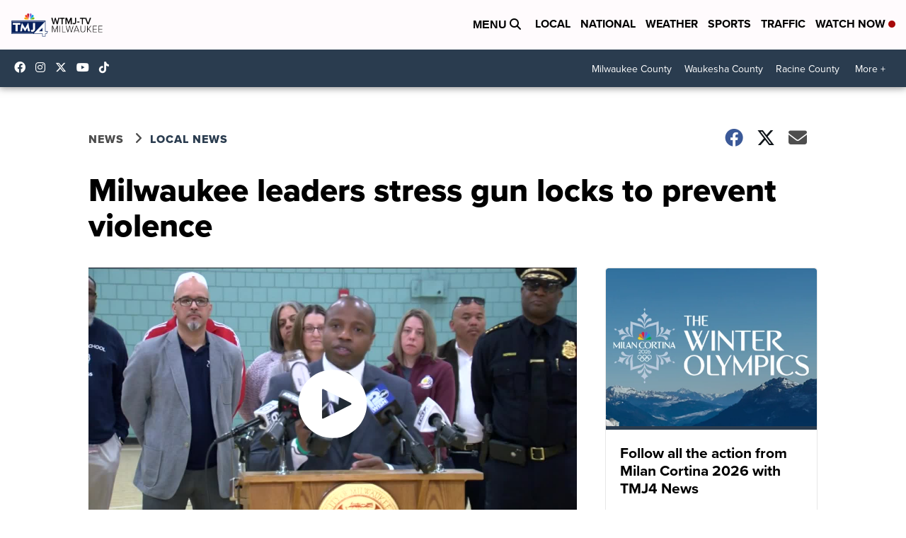

--- FILE ---
content_type: application/javascript; charset=utf-8
request_url: https://fundingchoicesmessages.google.com/f/AGSKWxUNpk3at69c3VMGG44bsttkqASXChag-x5UVyEIb8KKkoL-hsbe6q4Vd_HE4qHg64J8k4xX3EFJ86OO-Wv73W2Wcv686aLePB97igYtL11cHsZ2WwaLBYc95O-Egs19Zw0GFh753w==?fccs=W251bGwsbnVsbCxudWxsLG51bGwsbnVsbCxudWxsLFsxNzY4Mzg0OTIwLDMyMDAwMDAwXSxudWxsLG51bGwsbnVsbCxbbnVsbCxbNyw5LDZdLG51bGwsMixudWxsLCJlbiIsbnVsbCxudWxsLG51bGwsbnVsbCxudWxsLDFdLCJodHRwczovL3d3dy50bWo0LmNvbS9uZXdzL2xvY2FsLW5ld3MvbWlsd2F1a2VlLWxlYWRlcnMtc3RyZXNzLWd1bi1sb2Nrcy10by1wcmV2ZW50LXZpb2xlbmNlIixudWxsLFtbOCwiR1AyYWpaWFFBZ2MiXSxbOSwiZW4tVVMiXSxbMTksIjIiXSxbMTcsIlswXSJdLFsyNCwiIl0sWzI5LCJmYWxzZSJdXV0
body_size: 207
content:
if (typeof __googlefc.fcKernelManager.run === 'function') {"use strict";this.default_ContributorServingResponseClientJs=this.default_ContributorServingResponseClientJs||{};(function(_){var window=this;
try{
var np=function(a){this.A=_.t(a)};_.u(np,_.J);var op=function(a){this.A=_.t(a)};_.u(op,_.J);op.prototype.getWhitelistStatus=function(){return _.F(this,2)};var pp=function(a){this.A=_.t(a)};_.u(pp,_.J);var qp=_.Zc(pp),rp=function(a,b,c){this.B=a;this.j=_.A(b,np,1);this.l=_.A(b,_.Nk,3);this.F=_.A(b,op,4);a=this.B.location.hostname;this.D=_.Dg(this.j,2)&&_.O(this.j,2)!==""?_.O(this.j,2):a;a=new _.Og(_.Ok(this.l));this.C=new _.bh(_.q.document,this.D,a);this.console=null;this.o=new _.jp(this.B,c,a)};
rp.prototype.run=function(){if(_.O(this.j,3)){var a=this.C,b=_.O(this.j,3),c=_.dh(a),d=new _.Ug;b=_.fg(d,1,b);c=_.C(c,1,b);_.hh(a,c)}else _.eh(this.C,"FCNEC");_.lp(this.o,_.A(this.l,_.Ae,1),this.l.getDefaultConsentRevocationText(),this.l.getDefaultConsentRevocationCloseText(),this.l.getDefaultConsentRevocationAttestationText(),this.D);_.mp(this.o,_.F(this.F,1),this.F.getWhitelistStatus());var e;a=(e=this.B.googlefc)==null?void 0:e.__executeManualDeployment;a!==void 0&&typeof a==="function"&&_.Qo(this.o.G,
"manualDeploymentApi")};var sp=function(){};sp.prototype.run=function(a,b,c){var d;return _.v(function(e){d=qp(b);(new rp(a,d,c)).run();return e.return({})})};_.Rk(7,new sp);
}catch(e){_._DumpException(e)}
}).call(this,this.default_ContributorServingResponseClientJs);
// Google Inc.

//# sourceURL=/_/mss/boq-content-ads-contributor/_/js/k=boq-content-ads-contributor.ContributorServingResponseClientJs.en_US.GP2ajZXQAgc.es5.O/d=1/exm=ad_blocking_detection_executable,kernel_loader,loader_js_executable,web_iab_tcf_v2_signal_executable/ed=1/rs=AJlcJMwxu1KDYCo_MT4gCPaAdBlhVAdLlg/m=cookie_refresh_executable
__googlefc.fcKernelManager.run('\x5b\x5b\x5b7,\x22\x5b\x5bnull,\\\x22tmj4.com\\\x22,\\\x22AKsRol_JYuVOxaj28xmRg_665n7_In-4SYvalFbf9C6rQ-2WuGl6ZQVgv1-wRMtfCUfo1_kI89wf8UXF10RA_3pJHKmyGIh-CYILQcwjigML-r2knK_tpwye2Gpp2Zn9Gl6zb9lI9s6UZ0K4A1dC6dKhKx-EK0qZYw\\\\u003d\\\\u003d\\\x22\x5d,null,\x5b\x5bnull,null,null,\\\x22https:\/\/fundingchoicesmessages.google.com\/f\/AGSKWxUzNGk_-IbkvKYqItwIoDSvrIzARk3pTv0L3jfzrVHYCblviWch9t-TgVTpUUn-cOSyASiFrVZcH5GtIqRc4_HwafgdX26W4RdRzcMBY_TGo3PRoy2nbJQzJmjpZ5ej_zgaVsww-w\\\\u003d\\\\u003d\\\x22\x5d,null,null,\x5bnull,null,null,\\\x22https:\/\/fundingchoicesmessages.google.com\/el\/AGSKWxWFUu8xRTZVVBWU-phmibf4OskHpL-0tRW5dyCfk_yAYNR0XUc1yZxpSHvdBjG5kjo6uUD-mPpAMKR6j1GRLesL6Vdq-ELprQz6YEopcw0Jqu-LUuIafOWBt-TYj1L3DHfckp5wNg\\\\u003d\\\\u003d\\\x22\x5d,null,\x5bnull,\x5b7,9,6\x5d,null,2,null,\\\x22en\\\x22,null,null,null,null,null,1\x5d,null,\\\x22Privacy and cookie settings\\\x22,\\\x22Close\\\x22,null,null,null,\\\x22Managed by Google. Complies with IAB TCF. CMP ID: 300\\\x22\x5d,\x5b3,1\x5d\x5d\x22\x5d\x5d,\x5bnull,null,null,\x22https:\/\/fundingchoicesmessages.google.com\/f\/AGSKWxWhCgqIpvdPdwxFmobf4rC4xHyj8mZq94xSX3vxosBDVC_ZhFJEdeNyq_Sm15AJzQ9AdwLL5S7GJj9_w3-xmEb5Cwkt4p_Mi98n2bCfhkjkqI986NdazS9wP5Tw0sWtawze4wamjQ\\u003d\\u003d\x22\x5d\x5d');}

--- FILE ---
content_type: application/javascript; charset=utf-8
request_url: https://fundingchoicesmessages.google.com/f/AGSKWxUYjy9NjH8r4sJG4ec2OxgBn_0hylnYE-hZ44onIqjEtUtFbRmjONcVM8HQvOEIWIP7aqILx2kxvbKEI8A0YNUr66N7eyq-d5RuY8jhpIbLbQ6WWg9Kot8UOY_RaiAJKuokArmWjWOqvu1i3e054GfvLKRTapyi_l7FZ5JpIhWk82arXgIpQluOVxvG/_/secretmedia-sdk-/defersds./delivery/spc./adspan./advertisementheader.
body_size: -1290
content:
window['d0daa37e-3848-4f65-a8f4-efc700aa71e1'] = true;